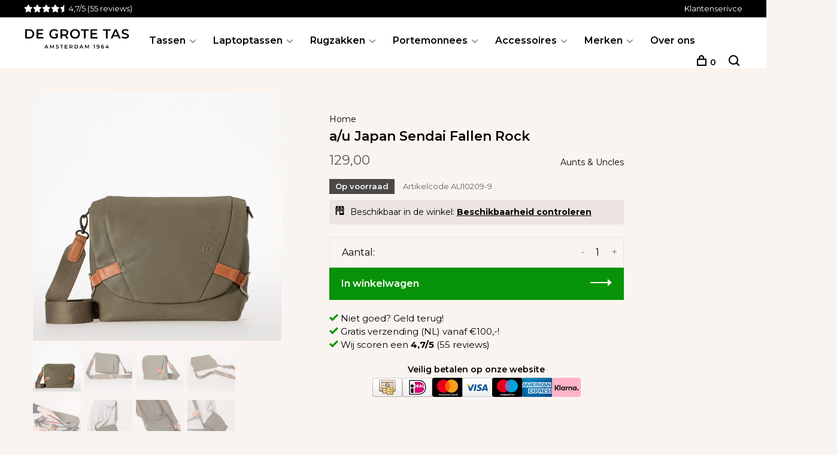

--- FILE ---
content_type: text/html;charset=utf-8
request_url: https://www.degrotetas.nl/copy-of-a-u-japan-sendai-black.html
body_size: 13367
content:
<!DOCTYPE html>
<html lang="nl">
  <head>
    
<!-- Google Tag Manager -->
<script>(function(w,d,s,l,i){w[l]=w[l]||[];w[l].push({'gtm.start':
new Date().getTime(),event:'gtm.js'});var f=d.getElementsByTagName(s)[0],
j=d.createElement(s),dl=l!='dataLayer'?'&l='+l:'';j.async=true;j.src=
'https://www.googletagmanager.com/gtm.js?id='+i+dl;f.parentNode.insertBefore(j,f);
})(window,document,'script','dataLayer','GTM-5FZ7DZFB');</script>
<!-- End Google Tag Manager -->     
    
    <meta charset="utf-8"/>
<!-- [START] 'blocks/head.rain' -->
<!--

  (c) 2008-2026 Lightspeed Netherlands B.V.
  http://www.lightspeedhq.com
  Generated: 01-02-2026 @ 03:38:38

-->
<link rel="canonical" href="https://www.degrotetas.nl/copy-of-a-u-japan-sendai-black.html"/>
<link rel="alternate" href="https://www.degrotetas.nl/index.rss" type="application/rss+xml" title="Nieuwe producten"/>
<meta name="robots" content="noodp,noydir"/>
<meta name="google-site-verification" content="QcR-OkIn_XC_lQhrI-nrKShP1OAfBM9ag-JLLtzoP9s"/>
<meta name="google-site-verification" content="ePJOoThJkH6PgnR0DSF30KczmWkJfYmsakQRfSPQatE"/>
<meta property="og:url" content="https://www.degrotetas.nl/copy-of-a-u-japan-sendai-black.html?source=facebook"/>
<meta property="og:site_name" content="De Grote Tas"/>
<meta property="og:title" content="a/u Japan Sendai Fallen Rock"/>
<meta property="og:description" content="Wij bieden een uniek assortiment leren tassen aan van verschillende merken. Bestel online of kom langs in een van onze winkels."/>
<meta property="og:image" content="https://cdn.webshopapp.com/shops/331649/files/419018451/aunts-uncles-a-u-japan-sendai-fallen-rock.jpg"/>
<!--[if lt IE 9]>
<script src="https://cdn.webshopapp.com/assets/html5shiv.js?2025-02-20"></script>
<![endif]-->
<!-- [END] 'blocks/head.rain' -->
        
        
        
          <meta property="product:brand" content="Aunts &amp; Uncles">      <meta property="product:availability" content="in stock">      <meta property="product:condition" content="new">
      <meta property="product:price:amount" content="129.00">
      <meta property="product:price:currency" content="EUR">
      <meta property="product:retailer_item_id" content="AU10209-9">        <title>a/u Japan Sendai Fallen Rock - De Grote Tas</title>
    <meta name="description" content="Wij bieden een uniek assortiment leren tassen aan van verschillende merken. Bestel online of kom langs in een van onze winkels." />
    <meta name="keywords" content="Aunts, &amp;, Uncles, a/u, Japan, Sendai, Fallen, Rock" />
    <meta http-equiv="X-UA-Compatible" content="ie=edge">
    <meta name="viewport" content="width=device-width, initial-scale=1.0">
    <meta name="apple-mobile-web-app-capable" content="yes">
    <meta name="apple-mobile-web-app-status-bar-style" content="black">
    <meta name="viewport" content="width=device-width, initial-scale=1, maximum-scale=1, user-scalable=0"/>

    <link rel="shortcut icon" href="https://cdn.webshopapp.com/shops/331649/themes/180354/v/1649563/assets/favicon.ico?20240723141655" type="image/x-icon" />
    <link href='//fonts.googleapis.com/css?family=Montserrat:400,400i,300,500,600,700,700i,800,900' rel='stylesheet' type='text/css'>
        <link rel="stylesheet" href="https://cdn.webshopapp.com/assets/gui-2-0.css?2025-02-20" />
    <link rel="stylesheet" href="https://cdn.webshopapp.com/assets/gui-responsive-2-0.css?2025-02-20" /> 
    <link rel="stylesheet" href="https://cdn.webshopapp.com/shops/331649/themes/180354/assets/style.css?20251120151023">
    <link rel="stylesheet" href="https://cdn.webshopapp.com/shops/331649/themes/180354/assets/settings.css?20251120151023" />
    <link rel="stylesheet" href="https://cdnjs.cloudflare.com/ajax/libs/font-awesome/6.0.0/css/all.min.css">
    
    <script src="//ajax.googleapis.com/ajax/libs/jquery/3.0.0/jquery.min.js"></script>
    <script>
      	if( !window.jQuery ) document.write('<script src="https://cdn.webshopapp.com/shops/331649/themes/180354/assets/jquery-3.0.0.min.js?20251120151023"><\/script>');
    </script>
    <script src="//cdn.jsdelivr.net/npm/js-cookie@2/src/js.cookie.min.js"></script>
    
    <script src="https://cdn.webshopapp.com/assets/gui.js?2025-02-20"></script>
    <script src="https://cdn.webshopapp.com/assets/gui-responsive-2-0.js?2025-02-20"></script>
    <script src="https://cdn.webshopapp.com/shops/331649/themes/180354/assets/scripts-min.js?20251120151023"></script>
    
        
        
        
    
  </head>
  <body class="page-a%2Fu-japan-sendai-fallen-rock">
    
        
          

<div class="topbar">
  <div class="topbar-left">
    <div class="star-rating">
      <i class="fa-solid fa-star"></i>
      <i class="fa-solid fa-star"></i>
      <i class="fa-solid fa-star"></i>
      <i class="fa-solid fa-star"></i>
      <i class="fa-solid fa-star-half"></i>
    </div>
    <a target="_blank" style="color:white;" href="https://www.google.com/search?sa=X&amp;sca_esv=42af3b39e79317f4&amp;sca_upv=1&amp;tbm=lcl&amp;q=De+Grote+Tas+Reviews&amp;rflfq=1&amp;num=20&amp;stick=H4sIAAAAAAAAAONgkxI2NjQwNjE3NDCzNLE0NrM0NzGz2MDI-IpRxCVVwb0ovyRVISSxWCEotSwztbx4EStWYQDqpmriSAAAAA&amp;rldimm=3103471069493697468&amp;hl=nl-N"><span class="rating-score text-white">4,7/5</span><span itemprop="count"> (55 reviews) </span></a>
  </div>

  <div class="topbar-right">
    <a href="/service/">Klantenserivce</a>
  </div>
</div>


<div class="mobile-nav-overlay"></div>

<header class="site-header site-header-lg">
  
    
  <a href="https://www.degrotetas.nl/" class="logo logo-lg ">
          <img src="https://cdn.webshopapp.com/shops/331649/themes/180354/v/1635526/assets/logo.png?20221208155113" alt="De Grote Tas" class="logo-image">
      <img src="https://cdn.webshopapp.com/shops/331649/themes/180354/v/1635538/assets/logo-white.png?20221208160944" alt="De Grote Tas" class="logo-image logo-image-white">
          </a>

  <nav class="main-nav nav-style">
    <ul>
      
                  	
      	      
     	                                                                                                                                                                                                                                                                                                                                                                                                                                                                                                                                        
            <li class="menu-item-category-11740365 has-child">
              <a href="https://www.degrotetas.nl/tassen/">Tassen</a>

                                            <button class="mobile-menu-subopen">
                  <span class="nc-icon-mini arrows-3_small-down"></span>
                </button>
              
                                            <ul class="">
                                                                              
                    <li class="subsubitem">
                      <a class="underline-hover" href="https://www.degrotetas.nl/tassen/schoudertassen/" title="Schoudertassen">Schoudertassen</a>

                                            
                                                                </li>
                                                                              
                    <li class="subsubitem">
                      <a class="underline-hover" href="https://www.degrotetas.nl/tassen/aktetassen/" title="Aktetassen">Aktetassen</a>

                                            
                                                                </li>
                                                                                                                                                                  
                    <li class="subsubitem">
                      <a class="underline-hover" href="https://www.degrotetas.nl/tassen/crossbody-tassen/" title="Crossbody tassen">Crossbody tassen</a>

                                            
                                                                </li>
                                                                              
                    <li class="subsubitem">
                      <a class="underline-hover" href="https://www.degrotetas.nl/tassen/handtassen/" title="Handtassen">Handtassen</a>

                                            
                                                                </li>
                                                                                                                                                                  
                    <li class="subsubitem">
                      <a class="underline-hover" href="https://www.degrotetas.nl/tassen/heuptassen/" title="Heuptassen">Heuptassen</a>

                                            
                                                                </li>
                                                                              
                    <li class="subsubitem">
                      <a class="underline-hover" href="https://www.degrotetas.nl/tassen/telefoontasjes/" title="Telefoontasjes">Telefoontasjes</a>

                                            
                                                                </li>
                                                                              
                    <li class="subsubitem">
                      <a class="underline-hover" href="https://www.degrotetas.nl/tassen/reistassen/" title="Reistassen">Reistassen</a>

                                            
                                                                </li>
                                                                              
                    <li class="subsubitem">
                      <a class="underline-hover" href="https://www.degrotetas.nl/tassen/shoppers/" title="Shoppers">Shoppers</a>

                                            
                                                                </li>
                                  </ul>
                          </li>
                                                                                                                                                                                                                                                                          
            <li class="menu-item-category-11740377 has-child">
              <a href="https://www.degrotetas.nl/laptoptassen/">Laptoptassen</a>

                                            <button class="mobile-menu-subopen">
                  <span class="nc-icon-mini arrows-3_small-down"></span>
                </button>
              
                                            <ul class="">
                                                                              
                    <li class="subsubitem">
                      <a class="underline-hover" href="https://www.degrotetas.nl/laptoptassen/laptop-schoudertassen/" title="Laptop schoudertassen">Laptop schoudertassen</a>

                                            
                                                                </li>
                                                                                                                                                                  
                    <li class="subsubitem">
                      <a class="underline-hover" href="https://www.degrotetas.nl/laptoptassen/laptop-rugzakken/" title="Laptop rugzakken">Laptop rugzakken</a>

                                            
                                                                </li>
                                                                              
                    <li class="subsubitem">
                      <a class="underline-hover" href="https://www.degrotetas.nl/laptoptassen/laptophoezen/" title="Laptophoezen">Laptophoezen</a>

                                            
                                                                </li>
                                  </ul>
                          </li>
                                                                                                                                                                                                                  
            <li class="menu-item-category-11740382 has-child">
              <a href="https://www.degrotetas.nl/rugzakken/">Rugzakken</a>

                                            <button class="mobile-menu-subopen">
                  <span class="nc-icon-mini arrows-3_small-down"></span>
                </button>
              
                                            <ul class="">
                                                                                                                                                                  
                    <li class="subsubitem">
                      <a class="underline-hover" href="https://www.degrotetas.nl/rugzakken/laptop-rugzakken/" title="Laptop rugzakken">Laptop rugzakken</a>

                                            
                                                                </li>
                                                                              
                    <li class="subsubitem">
                      <a class="underline-hover" href="https://www.degrotetas.nl/rugzakken/waterafstotende-rugzakken/" title="Waterafstotende rugzakken">Waterafstotende rugzakken</a>

                                            
                                                                </li>
                                  </ul>
                          </li>
                                                                                                                                                                                                                                                                                                                                  
            <li class="menu-item-category-11740385 has-child">
              <a href="https://www.degrotetas.nl/portemonnees/">Portemonnees</a>

                                            <button class="mobile-menu-subopen">
                  <span class="nc-icon-mini arrows-3_small-down"></span>
                </button>
              
                                            <ul class="">
                                                                              
                    <li class="subsubitem">
                      <a class="underline-hover" href="https://www.degrotetas.nl/portemonnees/pasjeshouders/" title="Pasjeshouders">Pasjeshouders</a>

                                            
                                                                </li>
                                                                              
                    <li class="subsubitem">
                      <a class="underline-hover" href="https://www.degrotetas.nl/portemonnees/paspoorthouders/" title="Paspoorthouders">Paspoorthouders</a>

                                            
                                                                </li>
                                                                              
                    <li class="subsubitem">
                      <a class="underline-hover" href="https://www.degrotetas.nl/portemonnees/sleuteletuis/" title="Sleuteletuis ">Sleuteletuis </a>

                                            
                                                                </li>
                                                                              
                    <li class="subsubitem">
                      <a class="underline-hover" href="https://www.degrotetas.nl/portemonnees/coin-purses/" title="Coin purses">Coin purses</a>

                                            
                                                                </li>
                                  </ul>
                          </li>
                                                                                                                                                                                                                                                                                                                                                                                                                                                                                                                                                                                                                              
            <li class="menu-item-category-11740391 has-child">
              <a href="https://www.degrotetas.nl/accessoires/">Accessoires</a>

                                            <button class="mobile-menu-subopen">
                  <span class="nc-icon-mini arrows-3_small-down"></span>
                </button>
              
                                            <ul class="">
                                                                              
                    <li class="subsubitem">
                      <a class="underline-hover" href="https://www.degrotetas.nl/accessoires/toilettassen/" title="Toilettassen">Toilettassen</a>

                                            
                                                                </li>
                                                                              
                    <li class="subsubitem">
                      <a class="underline-hover" href="https://www.degrotetas.nl/accessoires/handschoenen/" title="Handschoenen">Handschoenen</a>

                                            
                                                                </li>
                                                                              
                    <li class="subsubitem">
                      <a class="underline-hover" href="https://www.degrotetas.nl/accessoires/sieradendoosjes/" title="Sieradendoosjes">Sieradendoosjes</a>

                                            
                                                                </li>
                                                                              
                    <li class="subsubitem">
                      <a class="underline-hover" href="https://www.degrotetas.nl/accessoires/brillenhoezen/" title="Brillenhoezen">Brillenhoezen</a>

                                            
                                                                </li>
                                                                              
                    <li class="subsubitem">
                      <a class="underline-hover" href="https://www.degrotetas.nl/accessoires/penetuis/" title="Penetuis">Penetuis</a>

                                            
                                                                </li>
                                                                              
                    <li class="subsubitem">
                      <a class="underline-hover" href="https://www.degrotetas.nl/accessoires/sleutelhangers/" title="Sleutelhangers">Sleutelhangers</a>

                                            
                                                                </li>
                                                                              
                    <li class="subsubitem">
                      <a class="underline-hover" href="https://www.degrotetas.nl/accessoires/hoeden/" title="Hoeden">Hoeden</a>

                                            
                                                                </li>
                                                                              
                    <li class="subsubitem">
                      <a class="underline-hover" href="https://www.degrotetas.nl/accessoires/sjaals/" title="Sjaals">Sjaals</a>

                                            
                                                                </li>
                                                                              
                    <li class="subsubitem">
                      <a class="underline-hover" href="https://www.degrotetas.nl/accessoires/riemen/" title="Riemen">Riemen</a>

                                            
                                                                </li>
                                                                              
                    <li class="subsubitem">
                      <a class="underline-hover" href="https://www.degrotetas.nl/accessoires/reisaccessoires/" title="Reisaccessoires ">Reisaccessoires </a>

                                            
                                                                </li>
                                  </ul>
                          </li>
                                                                                                                                                                                                                                                                                                                                                                                                                                                                                                                                                                                                                                                                                                                                                                                                      
            <li class="menu-item-category-11740406 has-child">
              <a href="https://www.degrotetas.nl/merken/">Merken</a>

                                            <button class="mobile-menu-subopen">
                  <span class="nc-icon-mini arrows-3_small-down"></span>
                </button>
              
                                            <ul class="">
                                                                                                                                                                                                                                                                                                                                                                                                                                                                                                                                      
                    <li class="subsubitem has-child">
                      <a class="underline-hover" href="https://www.degrotetas.nl/merken/adax/" title="ADAX">ADAX</a>

                                                                    <button class="mobile-menu-subopen">
                          <span class="nc-icon-mini arrows-3_small-down"></span>
                        </button>
                      
                                                                    <ul class="">
                                                      <li class="subsubitem">
                              <a class="underline-hover" href="https://www.degrotetas.nl/merken/adax/crossbody-tassen/" title="Crossbody tassen">Crossbody tassen</a>
                            </li>
                                                      <li class="subsubitem">
                              <a class="underline-hover" href="https://www.degrotetas.nl/merken/adax/schoudertassen/" title="Schoudertassen">Schoudertassen</a>
                            </li>
                                                      <li class="subsubitem">
                              <a class="underline-hover" href="https://www.degrotetas.nl/merken/adax/gewoven-tassen/" title="Gewoven tassen">Gewoven tassen</a>
                            </li>
                                                      <li class="subsubitem">
                              <a class="underline-hover" href="https://www.degrotetas.nl/merken/adax/suede-tassen/" title="Suede tassen">Suede tassen</a>
                            </li>
                                                      <li class="subsubitem">
                              <a class="underline-hover" href="https://www.degrotetas.nl/merken/adax/handtassen/" title="Handtassen">Handtassen</a>
                            </li>
                                                  </ul>
                                          </li>
                                                                              
                    <li class="subsubitem">
                      <a class="underline-hover" href="https://www.degrotetas.nl/merken/alpaca-loca/" title="Alpaca Loca">Alpaca Loca</a>

                                            
                                                                </li>
                                                                                                                                                                                                                                                                                                                                                                                                                                              
                    <li class="subsubitem has-child">
                      <a class="underline-hover" href="https://www.degrotetas.nl/merken/aunts-uncles/" title="Aunts &amp; Uncles">Aunts &amp; Uncles</a>

                                                                    <button class="mobile-menu-subopen">
                          <span class="nc-icon-mini arrows-3_small-down"></span>
                        </button>
                      
                                                                    <ul class="">
                                                      <li class="subsubitem">
                              <a class="underline-hover" href="https://www.degrotetas.nl/merken/aunts-uncles/tassen/" title="Tassen">Tassen</a>
                            </li>
                                                      <li class="subsubitem">
                              <a class="underline-hover" href="https://www.degrotetas.nl/merken/aunts-uncles/laptoptassen/" title="Laptoptassen">Laptoptassen</a>
                            </li>
                                                      <li class="subsubitem">
                              <a class="underline-hover" href="https://www.degrotetas.nl/merken/aunts-uncles/rugzakken/" title="Rugzakken">Rugzakken</a>
                            </li>
                                                      <li class="subsubitem">
                              <a class="underline-hover" href="https://www.degrotetas.nl/merken/aunts-uncles/portemonnees/" title="Portemonnees">Portemonnees</a>
                            </li>
                                                  </ul>
                                          </li>
                                                                                                                                                                                                                                                                                                                                                                                                                                                                                                                                      
                    <li class="subsubitem has-child">
                      <a class="underline-hover" href="https://www.degrotetas.nl/merken/campomaggi/" title="Campomaggi">Campomaggi</a>

                                                                    <button class="mobile-menu-subopen">
                          <span class="nc-icon-mini arrows-3_small-down"></span>
                        </button>
                      
                                                                    <ul class="">
                                                      <li class="subsubitem">
                              <a class="underline-hover" href="https://www.degrotetas.nl/merken/campomaggi/heuptassen/" title="Heuptassen">Heuptassen</a>
                            </li>
                                                      <li class="subsubitem">
                              <a class="underline-hover" href="https://www.degrotetas.nl/merken/campomaggi/schoudertassen/" title="Schoudertassen">Schoudertassen</a>
                            </li>
                                                      <li class="subsubitem">
                              <a class="underline-hover" href="https://www.degrotetas.nl/merken/campomaggi/crossbody-tassen/" title="Crossbody tassen">Crossbody tassen</a>
                            </li>
                                                      <li class="subsubitem">
                              <a class="underline-hover" href="https://www.degrotetas.nl/merken/campomaggi/handtassen/" title="Handtassen">Handtassen</a>
                            </li>
                                                      <li class="subsubitem">
                              <a class="underline-hover" href="https://www.degrotetas.nl/merken/campomaggi/laptoptassen/" title="Laptoptassen">Laptoptassen</a>
                            </li>
                                                  </ul>
                                          </li>
                                                                              
                    <li class="subsubitem">
                      <a class="underline-hover" href="https://www.degrotetas.nl/merken/carlala/" title="Carlala">Carlala</a>

                                            
                                                                </li>
                                                                                                                                                                                                                                                                                                                                                                                                                                                                                                                                      
                    <li class="subsubitem has-child">
                      <a class="underline-hover" href="https://www.degrotetas.nl/merken/castelijn-beerens/" title="Castelijn &amp; Beerens">Castelijn &amp; Beerens</a>

                                                                    <button class="mobile-menu-subopen">
                          <span class="nc-icon-mini arrows-3_small-down"></span>
                        </button>
                      
                                                                    <ul class="">
                                                      <li class="subsubitem">
                              <a class="underline-hover" href="https://www.degrotetas.nl/merken/castelijn-beerens/aktetassen/" title="Aktetassen">Aktetassen</a>
                            </li>
                                                      <li class="subsubitem">
                              <a class="underline-hover" href="https://www.degrotetas.nl/merken/castelijn-beerens/laptoptassen/" title="Laptoptassen">Laptoptassen</a>
                            </li>
                                                      <li class="subsubitem">
                              <a class="underline-hover" href="https://www.degrotetas.nl/merken/castelijn-beerens/laptop-rugzakken/" title="Laptop rugzakken">Laptop rugzakken</a>
                            </li>
                                                      <li class="subsubitem">
                              <a class="underline-hover" href="https://www.degrotetas.nl/merken/castelijn-beerens/reistassen/" title="Reistassen">Reistassen</a>
                            </li>
                                                      <li class="subsubitem">
                              <a class="underline-hover" href="https://www.degrotetas.nl/merken/castelijn-beerens/portemonnees/" title="Portemonnees ">Portemonnees </a>
                            </li>
                                                  </ul>
                                          </li>
                                                                              
                    <li class="subsubitem">
                      <a class="underline-hover" href="https://www.degrotetas.nl/merken/leonhard-heyden/" title="Leonhard Heyden">Leonhard Heyden</a>

                                            
                                                                </li>
                                                                              
                    <li class="subsubitem">
                      <a class="underline-hover" href="https://www.degrotetas.nl/merken/markberg/" title="Markberg">Markberg</a>

                                            
                                                                </li>
                                                                              
                    <li class="subsubitem">
                      <a class="underline-hover" href="https://www.degrotetas.nl/merken/mutsaers/" title="Mutsaers">Mutsaers</a>

                                            
                                                                </li>
                                                                                                                                                                                                                                                                                                                                                                                                                                                                                                                                      
                    <li class="subsubitem has-child">
                      <a class="underline-hover" href="https://www.degrotetas.nl/merken/o-my-bag/" title="O My Bag">O My Bag</a>

                                                                    <button class="mobile-menu-subopen">
                          <span class="nc-icon-mini arrows-3_small-down"></span>
                        </button>
                      
                                                                    <ul class="">
                                                      <li class="subsubitem">
                              <a class="underline-hover" href="https://www.degrotetas.nl/merken/o-my-bag/tassen/" title="Tassen">Tassen</a>
                            </li>
                                                      <li class="subsubitem">
                              <a class="underline-hover" href="https://www.degrotetas.nl/merken/o-my-bag/shoppers/" title="Shoppers">Shoppers</a>
                            </li>
                                                      <li class="subsubitem">
                              <a class="underline-hover" href="https://www.degrotetas.nl/merken/o-my-bag/laptoptassen/" title="Laptoptassen">Laptoptassen</a>
                            </li>
                                                      <li class="subsubitem">
                              <a class="underline-hover" href="https://www.degrotetas.nl/merken/o-my-bag/portemonnees/" title="Portemonnees">Portemonnees</a>
                            </li>
                                                      <li class="subsubitem">
                              <a class="underline-hover" href="https://www.degrotetas.nl/merken/o-my-bag/coin-purses/" title="Coin purses">Coin purses</a>
                            </li>
                                                  </ul>
                                          </li>
                                                                              
                    <li class="subsubitem">
                      <a class="underline-hover" href="https://www.degrotetas.nl/merken/secrid/" title="Secrid">Secrid</a>

                                            
                                                                </li>
                                                                                                                                                                                                                                                              
                    <li class="subsubitem has-child">
                      <a class="underline-hover" href="https://www.degrotetas.nl/merken/the-bridge/" title="The Bridge">The Bridge</a>

                                                                    <button class="mobile-menu-subopen">
                          <span class="nc-icon-mini arrows-3_small-down"></span>
                        </button>
                      
                                                                    <ul class="">
                                                      <li class="subsubitem">
                              <a class="underline-hover" href="https://www.degrotetas.nl/merken/the-bridge/tassen/" title="Tassen">Tassen</a>
                            </li>
                                                      <li class="subsubitem">
                              <a class="underline-hover" href="https://www.degrotetas.nl/merken/the-bridge/portemonnees/" title="Portemonnees">Portemonnees</a>
                            </li>
                                                  </ul>
                                          </li>
                                                                              
                    <li class="subsubitem">
                      <a class="underline-hover" href="https://www.degrotetas.nl/merken/travelteq/" title="Travelteq ">Travelteq </a>

                                            
                                                                </li>
                                  </ul>
                          </li>
                  
      
                        
      	        <li class="">
          <a href="https://www.degrotetas.nl/service/about/" title="Over ons">
            Over ons
          </a>
        </li>
              
                                                      
      
      <li class="menu-item-mobile-only m-t-30">
                <a href="#" title="Account" data-featherlight="#loginModal">Login / Register</a>
              </li>
      
            
              
      
    </ul>
  </nav>

  <nav class="secondary-nav nav-style">
     <div class="search-header secondary-style">
      <form action="https://www.degrotetas.nl/search/" method="get" id="searchForm">
        <input type="text" name="q" autocomplete="off" value="" placeholder="Zoek naar artikel">
        <a href="#" class="search-close">Sluiten</a>
        <div class="search-results"></div>
      </form>
    </div>
    
    <ul>
      <li class="menu-item-desktop-only menu-item-account">
                <a href="#" title="Account" data-featherlight="#loginModal">  </a>
              </li>
      
            
              
      
            
            
      <li>
        <a href="#" title="Winkelwagen" class="cart-trigger"><span class="nc-icon-mini shopping_bag-20"></span>0</a>
      </li>

      <li class="search-trigger-item">
        <a href="#" title="Zoeken" class="search-trigger"><span class="nc-icon-mini ui-1_zoom"></span></a>
      </li>
    </ul>

   
    
    <a class="burger">
      <span></span>
    </a>
    
  </nav>
</header>    
    <div class="page-content">
      
                                      	      	              	      	      	            
      <script>
      var product_image_size = '660x660x2',
          product_image_thumb = '132x132x2',
          product_in_stock_label = 'Op voorraad',
          product_backorder_label = 'In backorder',
      		product_out_of_stock_label = 'Niet op voorraad',
          product_multiple_variant_label = 'View all product options',
          show_variant_picker = 1,
          display_variants_on_product_card = 0,
          display_variant_picker_on = 'all',
          show_newsletter_promo_popup = 0,
          newsletter_promo_delay = '10000',
          newsletter_promo_hide_until = '7',
      		currency_format = '€',
          number_format = '0,0.00',
      		shop_url = 'https://www.degrotetas.nl/',
          shop_id = '331649',
        	readmore = 'Lees meer',
          search_url = "https://www.degrotetas.nl/search/",
          search_empty = 'Geen producten gevonden',
                    view_all_results = 'Bekijk alle resultaten';
    	</script>
			
            <div itemscope itemtype="http://schema.org/BreadcrumbList">
	<div itemprop="itemListElement" itemscope itemtype="http://schema.org/ListItem">
    <a itemprop="item" href="https://www.degrotetas.nl/"><span itemprop="name" content="Home"></span></a>
    <meta itemprop="position" content="1" />
  </div>
    	<div itemprop="itemListElement" itemscope itemtype="http://schema.org/ListItem">
      <a itemprop="item" href="https://www.degrotetas.nl/copy-of-a-u-japan-sendai-black.html"><span itemprop="name" content="a/u Japan Sendai Fallen Rock"></span></a>
      <meta itemprop="position" content="2" />
    </div>
  </div>

<div itemscope itemtype="https://schema.org/Product">
  <meta itemprop="name" content="Aunts &amp; Uncles a/u Japan Sendai Fallen Rock">
  <meta itemprop="brand" content="Aunts &amp; Uncles" />    <meta itemprop="image" content="https://cdn.webshopapp.com/shops/331649/files/419018451/300x250x2/aunts-uncles-a-u-japan-sendai-fallen-rock.jpg" />  
    <meta itemprop="mpn" content="AU10209-9" />  <meta itemprop="sku" content="AU10209-9" />  <div itemprop="offers" itemscope itemtype="https://schema.org/Offer">
    <meta itemprop="priceCurrency" content="EUR">
    <meta itemprop="price" content="129.00" />
    <meta itemprop="itemCondition" itemtype="https://schema.org/OfferItemCondition" content="https://schema.org/NewCondition"/>
   	    <meta itemprop="availability" content="https://schema.org/InStock"/>
    <meta itemprop="inventoryLevel" content="1" />
        <meta itemprop="url" content="https://www.degrotetas.nl/copy-of-a-u-japan-sendai-black.html" />  </div>
    </div>
      <div class="cart-sidebar-container">
  <div class="cart-sidebar">
    <button class="cart-sidebar-close" aria-label="Close">✕</button>
    <div class="cart-sidebar-title">
      <h5>Winkelwagen</h5>
      <p><span class="item-qty"></span> artikelen</p>
    </div>
    
    <div class="cart-sidebar-body">
        
      <div class="no-cart-products">Geen producten gevonden...</div>
      
    </div>
    
      </div>
</div>      <!-- Login Modal -->
<div class="modal-lighbox login-modal" id="loginModal">
  <div class="row">
    <div class="col-sm-6 m-b-30 login-row p-r-30 sm-p-r-15">
      <h4>Inloggen</h4>
      <p>Als u een account bij ons heeft, meld u dan aan.</p>
      <form action="https://www.degrotetas.nl/account/loginPost/?return=https%3A%2F%2Fwww.degrotetas.nl%2Fcopy-of-a-u-japan-sendai-black.html" method="post" class="secondary-style">
        <input type="hidden" name="key" value="a57dc2eb234cd0904cccbcd4b53d4071" />
        <div class="form-row">
          <input type="text" name="email" autocomplete="on" placeholder="E-mailadres" class="required" />
        </div>
        <div class="form-row">
          <input type="password" name="password" autocomplete="on" placeholder="Wachtwoord" class="required" />
        </div>
        <div class="">
          <a class="button button-arrow button-solid button-block popup-validation m-b-15" href="javascript:;" title="Inloggen">Inloggen</a>
                  </div>
      </form>
    </div>
    <div class="col-sm-6 m-b-30 p-l-30 sm-p-l-15">
      <h4>Registreren</h4>
      <p class="register-subtitle">Door een account aan te maken in deze winkel kunt u het betalingsproces sneller doorlopen, meerdere adressen opslaan, bestellingen bekijken en volgen en meer.</p>
      <a class="button button-arrow" href="https://www.degrotetas.nl/account/register/" title="Account aanmaken">Account aanmaken</a>
    </div>
  </div>
  <div class="text-center forgot-password">
    <a class="forgot-pw" href="https://www.degrotetas.nl/account/password/">Wachtwoord vergeten?</a>
  </div>
</div>      
      <main class="main-content">
                  		
<div class="container">
  <!-- Single product into -->
  <div class="product-intro" data-brand="Aunts &amp; Uncles">
    <div class="row">
      <div class="col-md-5 stick-it-in">
        <div class="product-media">
          
          <div class="product-images">
                        <div class="product-image">
              <a href="https://cdn.webshopapp.com/shops/331649/files/419018451/image.jpg" data-caption="">
                <img src="https://cdn.webshopapp.com/shops/331649/files/419018451/768x768x2/aunts-uncles-a-u-japan-sendai-fallen-rock.jpg" data-thumb="https://cdn.webshopapp.com/shops/331649/files/419018451/132x132x2/image.jpg" height="768" width="768" alt="Aunts &amp; Uncles a/u Japan Sendai Fallen Rock">
              </a>
            </div>
                        <div class="product-image">
              <a href="https://cdn.webshopapp.com/shops/331649/files/419018459/image.jpg" data-caption="">
                <img src="https://cdn.webshopapp.com/shops/331649/files/419018459/768x768x2/aunts-uncles-a-u-japan-sendai-fallen-rock.jpg" data-thumb="https://cdn.webshopapp.com/shops/331649/files/419018459/132x132x2/image.jpg" height="768" width="768" alt="Aunts &amp; Uncles a/u Japan Sendai Fallen Rock">
              </a>
            </div>
                        <div class="product-image">
              <a href="https://cdn.webshopapp.com/shops/331649/files/419018465/image.jpg" data-caption="">
                <img src="https://cdn.webshopapp.com/shops/331649/files/419018465/768x768x2/aunts-uncles-a-u-japan-sendai-fallen-rock.jpg" data-thumb="https://cdn.webshopapp.com/shops/331649/files/419018465/132x132x2/image.jpg" height="768" width="768" alt="Aunts &amp; Uncles a/u Japan Sendai Fallen Rock">
              </a>
            </div>
                        <div class="product-image">
              <a href="https://cdn.webshopapp.com/shops/331649/files/419018469/image.jpg" data-caption="">
                <img src="https://cdn.webshopapp.com/shops/331649/files/419018469/768x768x2/aunts-uncles-a-u-japan-sendai-fallen-rock.jpg" data-thumb="https://cdn.webshopapp.com/shops/331649/files/419018469/132x132x2/image.jpg" height="768" width="768" alt="Aunts &amp; Uncles a/u Japan Sendai Fallen Rock">
              </a>
            </div>
                        <div class="product-image">
              <a href="https://cdn.webshopapp.com/shops/331649/files/419018476/image.jpg" data-caption="">
                <img src="https://cdn.webshopapp.com/shops/331649/files/419018476/768x768x2/aunts-uncles-a-u-japan-sendai-fallen-rock.jpg" data-thumb="https://cdn.webshopapp.com/shops/331649/files/419018476/132x132x2/image.jpg" height="768" width="768" alt="Aunts &amp; Uncles a/u Japan Sendai Fallen Rock">
              </a>
            </div>
                        <div class="product-image">
              <a href="https://cdn.webshopapp.com/shops/331649/files/419018485/image.jpg" data-caption="">
                <img src="https://cdn.webshopapp.com/shops/331649/files/419018485/768x768x2/aunts-uncles-a-u-japan-sendai-fallen-rock.jpg" data-thumb="https://cdn.webshopapp.com/shops/331649/files/419018485/132x132x2/image.jpg" height="768" width="768" alt="Aunts &amp; Uncles a/u Japan Sendai Fallen Rock">
              </a>
            </div>
                        <div class="product-image">
              <a href="https://cdn.webshopapp.com/shops/331649/files/419018491/image.jpg" data-caption="">
                <img src="https://cdn.webshopapp.com/shops/331649/files/419018491/768x768x2/aunts-uncles-a-u-japan-sendai-fallen-rock.jpg" data-thumb="https://cdn.webshopapp.com/shops/331649/files/419018491/132x132x2/image.jpg" height="768" width="768" alt="Aunts &amp; Uncles a/u Japan Sendai Fallen Rock">
              </a>
            </div>
                        <div class="product-image">
              <a href="https://cdn.webshopapp.com/shops/331649/files/419018498/image.jpg" data-caption="">
                <img src="https://cdn.webshopapp.com/shops/331649/files/419018498/768x768x2/aunts-uncles-a-u-japan-sendai-fallen-rock.jpg" data-thumb="https://cdn.webshopapp.com/shops/331649/files/419018498/132x132x2/image.jpg" height="768" width="768" alt="Aunts &amp; Uncles a/u Japan Sendai Fallen Rock">
              </a>
            </div>
                        <div class="product-image">
              <a href="https://cdn.webshopapp.com/shops/331649/files/422429302/image.jpg" data-caption="">
                <img src="https://cdn.webshopapp.com/shops/331649/files/422429302/768x768x2/aunts-uncles-a-u-japan-sendai-fallen-rock.jpg" data-thumb="https://cdn.webshopapp.com/shops/331649/files/422429302/132x132x2/image.jpg" height="768" width="768" alt="Aunts &amp; Uncles a/u Japan Sendai Fallen Rock">
              </a>
            </div>
                        <div class="product-image">
              <a href="https://cdn.webshopapp.com/shops/331649/files/422429316/image.jpg" data-caption="">
                <img src="https://cdn.webshopapp.com/shops/331649/files/422429316/768x768x2/aunts-uncles-a-u-japan-sendai-fallen-rock.jpg" data-thumb="https://cdn.webshopapp.com/shops/331649/files/422429316/132x132x2/image.jpg" height="768" width="768" alt="Aunts &amp; Uncles a/u Japan Sendai Fallen Rock">
              </a>
            </div>
                        <div class="product-image">
              <a href="https://cdn.webshopapp.com/shops/331649/files/422429329/image.jpg" data-caption="">
                <img src="https://cdn.webshopapp.com/shops/331649/files/422429329/768x768x2/aunts-uncles-a-u-japan-sendai-fallen-rock.jpg" data-thumb="https://cdn.webshopapp.com/shops/331649/files/422429329/132x132x2/image.jpg" height="768" width="768" alt="Aunts &amp; Uncles a/u Japan Sendai Fallen Rock">
              </a>
            </div>
                        <div class="product-image">
              <a href="https://cdn.webshopapp.com/shops/331649/files/422429338/image.jpg" data-caption="">
                <img src="https://cdn.webshopapp.com/shops/331649/files/422429338/768x768x2/aunts-uncles-a-u-japan-sendai-fallen-rock.jpg" data-thumb="https://cdn.webshopapp.com/shops/331649/files/422429338/132x132x2/image.jpg" height="768" width="768" alt="Aunts &amp; Uncles a/u Japan Sendai Fallen Rock">
              </a>
            </div>
                      </div>
          
        </div>
      </div>
      <div class="col-md-7">
        <div class="product-content single-product-content" data-url="https://www.degrotetas.nl/copy-of-a-u-japan-sendai-black.html">
          
                    <!-- Breadcrumbs -->
          <div class="breadcrumbs">
            <a href="https://www.degrotetas.nl/" title="Home">Home</a>
                                              </div>  
                    
          <h1 class="h3 m-b-10">a/u Japan Sendai Fallen Rock</h1>
          
          <div class="row product-meta">
            <div class="col-md-6">
              
              <div class="price">      
                  
                <span class="new-price"><span class="price-update" data-price="129">129,00</span></span>

                                
                 
              </div>
            </div>
            <div class="col-md-6 text-right p-t-10">
                              <div class="brand-name"><a href="https://www.degrotetas.nl/brands/aunts-uncles/">Aunts &amp; Uncles</a></div>
                          </div>
          </div>
          
          <div class="row m-b-20">
            <div class="col-xs-12">
              
                            <div class="stock">
                                <div> Op voorraad</div>
                              </div>
                            

                            <div class="ratings">
                                                      <div class="align-bottom">
                    <div class="product-code"><span class="title">Artikelcode</span> AU10209-9</div>
                  </div>
                  
              </div>
                            
                            <div class="mt-3 d-flex align-items-center">
              	<div class="omni-location-inventory m-t-10"><img src="https://cdn.webshopapp.com/shops/331649/files/461764862/store.webp" style="height:15px;margin-right:10px;"/>Beschikbaar in de winkel: <strong><span class="product-inventory-location-label" id="productLocationInventory">Beschikbaarheid controleren</span></strong>
            </div>
            </div>
                

  <link rel="stylesheet" type="text/css" href="https://cdn.webshopapp.com/assets/gui-core.css?2025-02-20" />

  <div id="gui-modal-product-inventory-location-wrapper">
   <div class="gui-modal-product-inventory-location-background"></div>
   <div class="gui-modal-product-inventory-location" >
     <div class="gui-modal-product-inventory-location-header">
       <p class="gui-modal-product-inventory-location-label">Beschikbaar in de winkel</p>
       <span id="gui-modal-product-inventory-location-close">Sluiten</span>
     </div>
     <!-- Modal content -->
     <div class="gui-modal-product-inventory-location-container">
       <div id="gui-modal-product-inventory-location-content" class="gui-modal-product-inventory-location-content"></div>
       <div id="gui-modal-product-inventory-location-footer" class="gui-modal-product-inventory-location-footer"></div>
     </div>
   </div>
  </div>

  <script>
    (function() {
      function getInventoryState(quantity) {
        let inventoryPerLocationSetting = 'only_text';
        switch(inventoryPerLocationSetting) {
          case 'show_levels':
            return quantity > 0 ? 'Op voorraad ('+ quantity +')' : 'Niet op voorraad';
          default:
            return quantity > 0 ? 'Op voorraad' : 'Niet op voorraad';
        }
      }

      function createLocationRow(data, isFirstItem) {
        var locationData = data.location;

        if(!location){
          return null;
        }

        var firstItem      = isFirstItem ? '<hr class="gui-modal-product-inventory-location-content-row-divider"/>' : '';
        var inventoryState = getInventoryState(data.inventory);
        var titleString    = 'state in location';

        titleString = titleString.replace('state', inventoryState);
        titleString = titleString.replace('location', locationData.title);

        return [
          '<div class="gui-modal-product-inventory-location-content-row">', firstItem,
          '<p class="bold">', titleString, '</p>',
          '<p class="gui-product-inventory-address">', locationData.address.formatted, '</p>',
          '<hr class="gui-modal-product-inventory-location-content-row-divider"/>',
          '</div>'].join('');
      }

      function handleError(){
        $('#gui-modal-product-inventory-location-wrapper').show();
        $('#gui-modal-product-inventory-location-content').html('<div class="gui-modal-product-inventory-location-footer">Er is op dit moment geen voorraadinformatie beschikbaar voor dit product. Probeer het later opnieuw.</div>');
      }

      // Get product inventory location information
      function inventoryOnClick() {
        $.getJSON('https://www.degrotetas.nl/product-inventory/?id=276148285', function (response) {

          if(!response || !response.productInventory || (response.productInventory.locations && !response.productInventory.locations.length)){
            handleError();
            return;
          }

          var locations = response.productInventory.locations || [];

          var rows = locations.map(function(item, index) {
            return createLocationRow(item, index === 0)
          });

          $('#gui-modal-product-inventory-location-content').html(rows);

          var dateObj = new Date();
          var hours = dateObj.getHours() < 10 ? '0' + dateObj.getHours() : dateObj.getHours();
          var minutes = dateObj.getMinutes() < 10 ? '0' + dateObj.getMinutes() : dateObj.getMinutes();

          var footerContent = [
              '<div>',
              '<span class="bold">', 'Laatst bijgewerkt:', '</span> ',
              'Vandaag om ', hours, ':', minutes,
              '</div>',
              '<div>Prijzen online en in de winkel kunnen verschillen</div>'].join('');

          $('#gui-modal-product-inventory-location-footer').html(footerContent);

          $('#gui-modal-product-inventory-location-wrapper').show();
        }).fail(handleError);
      }

      $('#productLocationInventory').on('click', inventoryOnClick);

      // When the user clicks on 'Close' in the modal, close it
      $('#gui-modal-product-inventory-location-close').on('click', function(){
        $('#gui-modal-product-inventory-location-wrapper').hide();
      });

      // When the user clicks anywhere outside of the modal, close it
      $('.gui-modal-product-inventory-location-background').on('click', function(){
        $('#gui-modal-product-inventory-location-wrapper').hide();
      });
    })();
  </script>
              
            </div>
            <div class="col-xs-4 text-right">
                          
                            
            </div>
          </div>

          <div class="product-description m-b-20 sm-m-b-20">
            
          </div>
          
                    
                    
          
          <form action="https://www.degrotetas.nl/cart/add/276148285/" id="product_configure_form" method="post" class="product_configure_form" data-cart-bulk-url="https://www.degrotetas.nl/cart/addBulk/">
            <div class="product_configure_form_wrapper">
              
                                          	                            
                                          
                            
                      
                            
                        
                          
                            <div class="input-wrap quantity-selector"><label>Aantal:</label><input type="text" name="quantity" value="1" /><div class="change"><a href="javascript:;" onclick="changeQuantity('add', $(this));" class="up">+</a><a href="javascript:;" onclick="changeQuantity('remove', $(this));" class="down">-</a></div></div><a href="javascript:;" class="button button-block button-arrow button-solid add-to-cart-trigger" title="In winkelwagen" id="addtocart">In winkelwagen</a>                          </div>
            
                        
                        
          </form>
            
                    
          
                    
          <ul class="usp-list m-t-20">
            <li><i class="nc-icon-mini ui-1_check-simple"></i> <span class="font_8">Niet goed? Geld terug!</span></li>
            <li><i class="nc-icon-mini ui-1_check-simple"></i> <span class="font_8">Gratis verzending (NL) vanaf €100,-!</span></li>
            <li><i class="nc-icon-mini ui-1_check-simple"></i> <span class="font_8">                <a target="_blank" href="https://www.google.com/search?sa=X&amp;sca_esv=42af3b39e79317f4&amp;sca_upv=1&amp;tbm=lcl&amp;q=De+Grote+Tas+Reviews&amp;rflfq=1&amp;num=20&amp;stick=H4sIAAAAAAAAAONgkxI2NjQwNjE3NDCzNLE0NrM0NzGz2MDI-IpRxCVVwb0ovyRVISSxWCEotSwztbx4EStWYQDqpmriSAAAAA&amp;rldimm=3103471069493697468&amp;hl=nl-N"><span class="rating-score text-white">Wij scoren een <strong>4,7/5</strong></span><span itemprop="count"> (55 reviews) </span></a></span></li>
          </ul>
          
      <ul aria-label='' class='ss-payment-list m-t-20 bold' id='ss-payment-list-template--16746986799353__2e7ae7f5-d59f-45a0-9421-6bc2e419d91b'>
       <p class='ss-payment-text'>Veilig betalen op onze website</p>
                  <a href="https://www.degrotetas.nl/service/payment-methods/" title="Cash">
            <img data-src="https://cdn.webshopapp.com/assets/icon-payment-cash.png?2025-02-20" alt="Cash" class="lazy" />
          </a>
                  <a href="https://www.degrotetas.nl/service/payment-methods/" title="iDEAL">
            <img data-src="https://cdn.webshopapp.com/assets/icon-payment-ideal.png?2025-02-20" alt="iDEAL" class="lazy" />
          </a>
                  <a href="https://www.degrotetas.nl/service/payment-methods/" title="MasterCard">
            <img data-src="https://cdn.webshopapp.com/assets/icon-payment-mastercard.png?2025-02-20" alt="MasterCard" class="lazy" />
          </a>
                  <a href="https://www.degrotetas.nl/service/payment-methods/" title="Visa">
            <img data-src="https://cdn.webshopapp.com/assets/icon-payment-visa.png?2025-02-20" alt="Visa" class="lazy" />
          </a>
                  <a href="https://www.degrotetas.nl/service/payment-methods/" title="Maestro">
            <img data-src="https://cdn.webshopapp.com/assets/icon-payment-maestro.png?2025-02-20" alt="Maestro" class="lazy" />
          </a>
                  <a href="https://www.degrotetas.nl/service/payment-methods/" title="American Express">
            <img data-src="https://cdn.webshopapp.com/assets/icon-payment-americanexpress.png?2025-02-20" alt="American Express" class="lazy" />
          </a>
                  <a href="https://www.degrotetas.nl/service/payment-methods/" title="Klarna Pay Later">
            <img data-src="https://cdn.webshopapp.com/assets/icon-payment-klarnapaylater.png?2025-02-20" alt="Klarna Pay Later" class="lazy" />
          </a>
                </ul>
          
  
    
            
                    
      </div>
    </div>
  </div>
    </div>
          
          
  
    
  <!-- Product share -->
            
          
  
    
  
  
  
  
      
    
  <script> 
document.addEventListener("DOMContentLoaded", function () {
    document.body.addEventListener("click", function (event) {
        if (event.target.id === "productLocationInventory") {
            console.log("Er is geklikt op 'Beschikbaarheid controleren'");

            // Observer die wacht tot de vestigingen in de DOM verschijnen
            const observer = new MutationObserver(function (mutations, obs) {
                const vestigingRows = document.querySelectorAll(".gui-modal-product-inventory-location-content-row");

                if (vestigingRows.length > 0) {
                    console.log(`Vestigingen gevonden: ${vestigingRows.length}`);
                    obs.disconnect(); // Stop observer zodra vestigingen zichtbaar zijn

                    const vestigingen = [
                        { link: "/service/amsterdam-nieuwe-spiegelstraat/", buttonText: "Bekijk winkel" },
                        { link: "/service/amsterdam-oude-hoogstraat/", buttonText: "Bekijk winkel" },
                        { link: "/service/haarlem/", buttonText: "Bekijk winkel" }
                    ];

                    vestigingRows.forEach((row, index) => {
                        if (!row.querySelector(".button-arrow") && vestigingen[index]) {
                            const addressElement = row.querySelector(".gui-product-inventory-address");

                            if (addressElement) {
                                console.log(`Vestiging ${index + 1}: Knop wordt onder adres geplaatst.`);

                                const buttonDiv = document.createElement("div");
                                buttonDiv.classList.add("button", "button-arrow");

                                const buttonLink = document.createElement("a");
                                buttonLink.href = vestigingen[index].link;
                                buttonLink.textContent = vestigingen[index].buttonText;

                                buttonDiv.appendChild(buttonLink);

                                // **Plaats de knop direct NA het adres-element**
                                addressElement.insertAdjacentElement("afterend", buttonDiv);

                                console.log(`Knop toegevoegd aan vestiging ${index + 1}`);
                            } else {
                                console.log(`Vestiging ${index + 1}: Geen adres gevonden, knop niet geplaatst.`);
                            }
                        }
                    });
                }
            });

            // Observer kijkt naar veranderingen in de hele pagina
            observer.observe(document.body, { childList: true, subtree: true });
        }
    });
});

  </script>
  
</div>

<div class="reviews-productpage-google">

<a href="https://www.google.com/search?sa=X&sca_esv=42af3b39e79317f4&sca_upv=1&tbm=lcl&q=De+Grote+Tas+Reviews&rflfq=1&num=20&stick=H4sIAAAAAAAAAONgkxI2NjQwNjE3NDCzNLE0NrM0NzGz2MDI-IpRxCVVwb0ovyRVISSxWCEotSwztbx4EStWYQDqpmriSAAAAA&rldimm=3103471069493697468&hl=nl-N" target="_blank" rel="noopener noreferrer">
  <div class="google-container d-flex justify-content-center">

    <img
      class="google-image"
      src="https://cdn.shopify.com/s/files/1/0798/4267/2987/files/Revive_39.png?v=1733346031"
      alt="googleImage"
    />

    <div class="google-rating">Score: 4.7/5 op</div>

    <img
      class="google-logo"
      src="https://upload.wikimedia.org/wikipedia/commons/thumb/2/2f/Google_2015_logo.svg/640px-Google_2015_logo.svg.png"
      alt="google logo"
    />
  </div>
</a>
  
<h2 class="text-center d-flex justify-content-center m-t-20">Onze klanten waarderen onze servcie!</h2>

<div class="reviews-barv2 m-t-20">
  <div class="reviews-wrapperv2">

    <div class="reviews-textv2">
      <span><strong>Wim Hardeman</strong><br>En weer zijn 5 sterren niet genoeg!<br>Prachtige tas én geweldige hulp bij indelen.</span>
    </div>

    <div class="reviews-textv2">
      <span><strong>Roelof de Vos</strong><br>Fijne winkel, mooie producten.<br>Vriendelijk en eerlijk personeel!</span>
    </div>

    <div class="reviews-textv2">
      <span><strong>johannesMaria</strong><br>Charmante zaak en topservice.<br>Groot assortiment, klantgericht team.</span>
    </div>

    <div class="reviews-textv2">
      <span><strong>Jortal</strong><br>Geweldige winkel!<br>Wilde alles kopen, zoveel moois.</span>
    </div>

    <div class="reviews-textv2">
      <span><strong>Hans Farjon</strong><br>Perfecte werktas gevonden!<br>Personeel denkt echt met je mee.</span>
    </div>

    <div class="reviews-textv2">
      <span><strong>Joyce van der Woude</strong><br>Mooi winkeltje met klasse.<br>Altijd vriendelijk geholpen.</span>
    </div>

    <div class="reviews-textv2">
      <span><strong>Jet Alphenaar</strong><br>Echte authentieke tassenwinkel.<br>Veel keuze, topkwaliteit.</span>
    </div>

    <div class="reviews-textv2">
      <span><strong>Kobus Smit</strong><br>Zeer vriendelijk personeel.<br>Sfeervolle winkel, aanrader!</span>
    </div>

    <div class="reviews-textv2">
      <span><strong>Bert Van der Marel</strong><br>Altijd kwaliteit hier!<br>Ga nooit met lege handen naar huis.</span>
    </div>

    <div class="reviews-textv2">
      <span><strong>Anne Jochems</strong><br>Voor studie en werk perfecte tassen!<br>Heel blij mee.</span>
    </div>

    <div class="reviews-textv2">
      <span><strong>Riëtte van der Plas</strong><br>Vriendelijkheid staat centraal.<br>Topservice en prachtig aanbod.</span>
    </div>

    <div class="reviews-textv2">
      <span><strong>Huib Riethof</strong><br>Sinds 80 jaar dé plek voor tassen.<br>Unieke sfeer en vakmanschap.</span>
    </div>

    <div class="reviews-textv2">
      <span><strong>Elvire Nesselaar</strong><br>Bijzondere winkel met leren rugtassen.<br>Perfect voor cadeaus!</span>
    </div>

    <div class="reviews-textv2">
      <span><strong>蔡Cheng_liang</strong><br>Heel behulpzaam bij tax-free aankoop.<br>Supervriendelijke service!</span>
    </div>

  </div>
</div>


<div class="reviews-bar">
  <div class="reviews-wrapper">

    <div class="reviews-text">
      <span><strong>Neil Reilly</strong><br>Beste tassenwinkel ooit!<br>Al zes keer geslaagd voor kwaliteit.</span>
    </div>

    <div class="reviews-text">
      <span><strong>Ashley K</strong><br>Supervriendelijke verkoper!<br>Zo blij met mijn nieuwe tas.</span>
    </div>

    <div class="reviews-text">
      <span><strong>Gauthier Briere</strong><br>Exact wat ik zocht!<br>Vriendelijk en professioneel geholpen.</span>
    </div>

    <div class="reviews-text">
      <span><strong>Paddy McCarthy</strong><br>Veel keus & lokaal geproduceerd.<br>Echte Nederlandse kwaliteit.</span>
    </div>

    <div class="reviews-text">
      <span><strong>Liju Thomas Oommen</strong><br>Snel geslaagd voor een cadeau!<br>Prachtige collectie tassen.</span>
    </div>

    <div class="reviews-text">
      <span><strong>Sam Critchley</strong><br>Super hulp en groot aanbod.<br>Vooral de leren aktetassen zijn top.</span>
    </div>

    <div class="reviews-text">
      <span><strong>Tom Hardiman</strong><br>Veel keuze in lederwaren!<br>Ook mooie secrid-wallets.</span>
    </div>

    <div class="reviews-text">
      <span><strong>fernando araujo</strong><br>Fantastische Italiaanse koffer gekocht!<br>Wil meer!</span>
    </div>

    <div class="reviews-text">
      <span><strong>Michael Bruinhard</strong><br>Topkwaliteit!<br>Heel mooie collectie leren tassen.</span>
    </div>

    <div class="reviews-text">
      <span><strong>Inese Ozola</strong><br>Precies gevonden wat ik nodig had.<br>Grote keuze aan leren items.</span>
    </div>

    <div class="reviews-text">
      <span><strong>Stefan Grandjean</strong><br>Beste plek voor een echte ‘grote tas’.<br>Geweldige naam, geweldige winkel.</span>
    </div>

    <div class="reviews-text">
      <span><strong>M A</strong><br>Eindelijk gevonden wat ik zocht!<br>Na drie EU-landen, hier geslaagd.</span>
    </div>

    <div class="reviews-text">
      <span><strong>Sierdjan Westen</strong><br>Ongelooflijk aanbod aan tassen.<br>Echt uniek in z’n soort.</span>
    </div>

    <div class="reviews-text">
      <span><strong>Emma Hermans</strong><br>Mooie winkel en fijne mensen.<br>Ik kom zeker terug!</span>
    </div>

  </div>
</div>
</div>                </main>
			
            <footer><div class=""><div class="footer-menu col-lg-3"><h5 class="m-b-20"> Populaire categorieën</h5><ul><li><a href="https://www.degrotetas.nl/tassen/" title="Tassen">
            Tassen
          </a></li><li><a href="https://www.degrotetas.nl/laptoptassen/" title="Laptoptassen">
            Laptoptassen
          </a></li><li><a href="https://www.degrotetas.nl/rugzakken/" title="Rugzakken">
            Rugzakken
          </a></li><li><a href="https://www.degrotetas.nl/portemonnees/" title="Portemonnees">
            Portemonnees
          </a></li><li><a href="https://www.degrotetas.nl/accessoires/" title="Accessoires">
            Accessoires
          </a></li><li><a href="https://www.degrotetas.nl/merken/" title="Merken">
            Merken
          </a></li></ul></div><div class="footer-menu col-lg-3"><h5 class="m-b-20"> Populaire merken</h5><ul><li><a href="https://www.degrotetas.nl/merken/aunts-uncles/" title="Aunts &amp; Uncles">
            Aunts &amp; Uncles
          </a></li><li><a href="https://www.degrotetas.nl/merken/castelijn-beerens/" title="Castelijn &amp; Beerens">
            Castelijn &amp; Beerens
          </a></li><li><a href="https://www.degrotetas.nl/merken/leonhard-heyden/" title="Leonhard Heyden">
            Leonhard Heyden
          </a></li><li><a href="https://www.degrotetas.nl/merken/mutsaers/" title="Mutsaers">
            Mutsaers
          </a></li><li><a href="https://www.degrotetas.nl/merken/o-my-bag/" title="O My Bag">
            O My Bag
          </a></li><li><a href="https://www.degrotetas.nl/merken/the-bridge/" title="The Bridge">
            The Bridge
          </a></li></ul></div><div class="footer-menu col-lg-3"><h5 class="m-b-20"> Service</h5><ul><li><a href="https://www.degrotetas.nl/service/general-terms-conditions/">Algemene voorwaarden</a></li><li><a href="https://www.degrotetas.nl/service/privacy-policy/">Privacy Policy</a></li><li><a href="https://www.degrotetas.nl/service/payment-methods/">Betaalmethoden</a></li><li><a href="https://www.degrotetas.nl/service/shipping-returns/">Verzenden &amp; retourneren</a></li><li><a href="https://www.degrotetas.nl/service/">Contact</a></li><li><a href="/account/login/">Mijn account</a></li></ul></div><div class="footer-content footer-content-description"><div class="footer-contact-details"><!--                         <p><a href="/account/login/">Mijn account</a></p>
 --><h5 class="m-b-20"> Contact</h5><p>Onze winkels:<br><a href="/service/amsterdam-oude-hoogstraat/">Amsterdam - Oude Hoogstraat</a><br><a href="/service/amsterdam-nieuwe-spiegelstraat/">Amsterdam - Nieuwe Spiegelstraat</a><br><a href="/service/haarlem/">Haarlem - Oude Groenmarkt</a></p><div><a href="/cdn-cgi/l/email-protection#592a313629193d3c3e2b362d3c2d382a773735"><span class="hint-text">E-mail: </span><span class="bold"><span class="__cf_email__" data-cfemail="33405b5c4373575654415c47564752401d5d5f">[email&#160;protected]</span></span></a></div></div><div class="footer-menu footer-menu-social"><ul><li><a href="https://www.facebook.com/degrotetas/" target="_blank" title="Facebook"><span class="nc-icon-mini social_logo-fb-simple"></span></a></li><li><a href="https://www.instagram.com/degrotetas/" target="_blank" title="Instagram De Grote Tas"><span class="nc-icon-mini social_logo-instagram"></span></a></li></ul></div></div></div></footer><div class="footer-bottom d-flex m-b-30"><div class="copyright">
  © Copyright 2026 De Grote Tas
      
    <div class="inline-block" itemscope itemtype="http://data-vocabulary.org/Review-aggregate">
     - <span itemprop="itemreviewed">De Grote Tas </span><span>scoort een</span><span itemprop="rating" itemscope itemtype="http://data-vocabulary.org/Rating"><span itemprop="average"> 4,7</span>/<span itemprop="best">5</span></span> op basis van
    <span itemprop="count"> 55 </span> reviews op <a target="_blank" href="https://www.google.com/search?sa=X&amp;sca_esv=42af3b39e79317f4&amp;sca_upv=1&amp;tbm=lcl&amp;q=De+Grote+Tas+Reviews&amp;rflfq=1&amp;num=20&amp;stick=H4sIAAAAAAAAAONgkxI2NjQwNjE3NDCzNLE0NrM0NzGz2MDI-IpRxCVVwb0ovyRVISSxWCEotSwztbx4EStWYQDqpmriSAAAAA&amp;rldimm=3103471069493697468&amp;hl=nl-N">Google</a></div></div><div class="payments"><a href="https://www.degrotetas.nl/service/payment-methods/" title="Cash"><img data-src="https://cdn.webshopapp.com/assets/icon-payment-cash.png?2025-02-20" alt="Cash" class="lazy" /></a><a href="https://www.degrotetas.nl/service/payment-methods/" title="iDEAL"><img data-src="https://cdn.webshopapp.com/assets/icon-payment-ideal.png?2025-02-20" alt="iDEAL" class="lazy" /></a><a href="https://www.degrotetas.nl/service/payment-methods/" title="MasterCard"><img data-src="https://cdn.webshopapp.com/assets/icon-payment-mastercard.png?2025-02-20" alt="MasterCard" class="lazy" /></a><a href="https://www.degrotetas.nl/service/payment-methods/" title="Visa"><img data-src="https://cdn.webshopapp.com/assets/icon-payment-visa.png?2025-02-20" alt="Visa" class="lazy" /></a><a href="https://www.degrotetas.nl/service/payment-methods/" title="Maestro"><img data-src="https://cdn.webshopapp.com/assets/icon-payment-maestro.png?2025-02-20" alt="Maestro" class="lazy" /></a><a href="https://www.degrotetas.nl/service/payment-methods/" title="American Express"><img data-src="https://cdn.webshopapp.com/assets/icon-payment-americanexpress.png?2025-02-20" alt="American Express" class="lazy" /></a><a href="https://www.degrotetas.nl/service/payment-methods/" title="Klarna Pay Later"><img data-src="https://cdn.webshopapp.com/assets/icon-payment-klarnapaylater.png?2025-02-20" alt="Klarna Pay Later" class="lazy" /></a></div></div>      <!-- [START] 'blocks/body.rain' -->
<script data-cfasync="false" src="/cdn-cgi/scripts/5c5dd728/cloudflare-static/email-decode.min.js"></script><script>
(function () {
  var s = document.createElement('script');
  s.type = 'text/javascript';
  s.async = true;
  s.src = 'https://www.degrotetas.nl/services/stats/pageview.js?product=139805363&hash=363e';
  ( document.getElementsByTagName('head')[0] || document.getElementsByTagName('body')[0] ).appendChild(s);
})();
</script>
  <script defer src="https://groei.growww.today/adex.js"></script>
<script defer src="https://groei.growww.today/settings.js"></script>
<script defer src="https://groei.growww.today/lightspeed-c-series-v2-minified.js"></script>

<!-- Start VWO Async SmartCode -->
<link rel="preconnect" href="https://dev.visualwebsiteoptimizer.com" />
<script type='text/javascript' id='vwoCode'>
window._vwo_code || (function() {
var account_id=1003699,
version=2.1,
settings_tolerance=2000,
hide_element='body',
hide_element_style = 'opacity:0 !important;filter:alpha(opacity=0) !important;background:none !important;transition:none !important;',
/* DO NOT EDIT BELOW THIS LINE */
f=false,w=window,d=document,v=d.querySelector('#vwoCode'),cK='_vwo_'+account_id+'_settings',cc={};try{var c=JSON.parse(localStorage.getItem('_vwo_'+account_id+'_config'));cc=c&&typeof c==='object'?c:{}}catch(e){}var stT=cc.stT==='session'?w.sessionStorage:w.localStorage;code={nonce:v&&v.nonce,use_existing_jquery:function(){return typeof use_existing_jquery!=='undefined'?use_existing_jquery:undefined},library_tolerance:function(){return typeof library_tolerance!=='undefined'?library_tolerance:undefined},settings_tolerance:function(){return cc.sT||settings_tolerance},hide_element_style:function(){return'{'+(cc.hES||hide_element_style)+'}'},hide_element:function(){if(performance.getEntriesByName('first-contentful-paint')[0]){return''}return typeof cc.hE==='string'?cc.hE:hide_element},getVersion:function(){return version},finish:function(e){if(!f){f=true;var t=d.getElementById('_vis_opt_path_hides');if(t)t.parentNode.removeChild(t);if(e)(new Image).src='https://dev.visualwebsiteoptimizer.com/ee.gif?a='+account_id+e}},finished:function(){return f},addScript:function(e){var t=d.createElement('script');t.type='text/javascript';if(e.src){t.src=e.src}else{t.text=e.text}v&&t.setAttribute('nonce',v.nonce);d.getElementsByTagName('head')[0].appendChild(t)},load:function(e,t){var n=this.getSettings(),i=d.createElement('script'),r=this;t=t||{};if(n){i.textContent=n;d.getElementsByTagName('head')[0].appendChild(i);if(!w.VWO||VWO.caE){stT.removeItem(cK);r.load(e)}}else{var o=new XMLHttpRequest;o.open('GET',e,true);o.withCredentials=!t.dSC;o.responseType=t.responseType||'text';o.onload=function(){if(t.onloadCb){return t.onloadCb(o,e)}if(o.status===200||o.status===304){_vwo_code.addScript({text:o.responseText})}else{_vwo_code.finish('&e=loading_failure:'+e)}};o.onerror=function(){if(t.onerrorCb){return t.onerrorCb(e)}_vwo_code.finish('&e=loading_failure:'+e)};o.send()}},getSettings:function(){try{var e=stT.getItem(cK);if(!e){return}e=JSON.parse(e);if(Date.now()>e.e){stT.removeItem(cK);return}return e.s}catch(e){return}},init:function(){if(d.URL.indexOf('__vwo_disable__')>-1)return;var e=this.settings_tolerance();w._vwo_settings_timer=setTimeout(function(){_vwo_code.finish();stT.removeItem(cK)},e);var t;if(this.hide_element()!=='body'){t=d.createElement('style');var n=this.hide_element(),i=n?n+this.hide_element_style():'',r=d.getElementsByTagName('head')[0];t.setAttribute('id','_vis_opt_path_hides');v&&t.setAttribute('nonce',v.nonce);t.setAttribute('type','text/css');if(t.styleSheet)t.styleSheet.cssText=i;else t.appendChild(d.createTextNode(i));r.appendChild(t)}else{t=d.getElementsByTagName('head')[0];var i=d.createElement('div');i.style.cssText='z-index: 2147483647 !important;position: fixed !important;left: 0 !important;top: 0 !important;width: 100% !important;height: 100% !important;background: white !important;display: block !important;';i.setAttribute('id','_vis_opt_path_hides');i.classList.add('_vis_hide_layer');t.parentNode.insertBefore(i,t.nextSibling)}var o=window._vis_opt_url||d.URL,s='https://dev.visualwebsiteoptimizer.com/j.php?a='+account_id+'&u='+encodeURIComponent(o)+'&vn='+version;if(w.location.search.indexOf('_vwo_xhr')!==-1){this.addScript({src:s})}else{this.load(s+'&x=true')}}};w._vwo_code=code;code.init();})();
</script>
<!-- End VWO Async SmartCode -->
<!-- [END] 'blocks/body.rain' -->
      
    </div>
    
    <link rel="stylesheet" href="https://cdn.webshopapp.com/shops/331649/themes/180354/assets/custom.css?20251120151023" />
    <script src="https://cdn.webshopapp.com/shops/331649/themes/180354/assets/app.js?20251120151023"></script>
    
        
        
  </body>
</html>

--- FILE ---
content_type: application/x-javascript; charset=utf-8
request_url: https://consent.cookiebot.com/07a04910-d4d9-4f62-a5ce-2163745db0e0/cc.js?renew=false&referer=www.degrotetas.nl&dnt=false&init=false
body_size: 212
content:
if(console){var cookiedomainwarning='Error: The domain WWW.DEGROTETAS.NL is not authorized to show the cookie banner for domain group ID 07a04910-d4d9-4f62-a5ce-2163745db0e0. Please add it to the domain group in the Cookiebot Manager to authorize the domain.';if(typeof console.warn === 'function'){console.warn(cookiedomainwarning)}else{console.log(cookiedomainwarning)}};